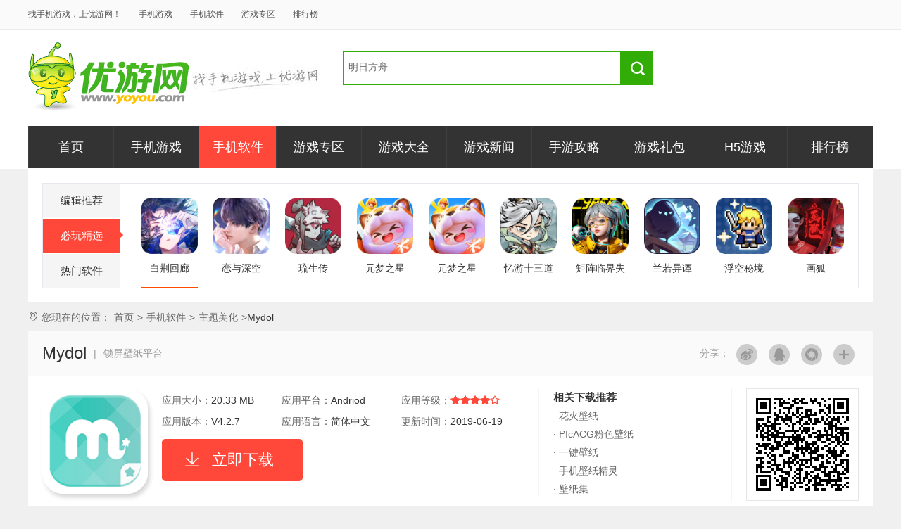

--- FILE ---
content_type: text/html
request_url: https://www.yoyou.com/shouji/mydol_70018.html
body_size: 7326
content:
<!DOCTYPE html PUBLIC "-//W3C//DTD XHTML 1.0 Transitional//EN" "http://www.w3.org/TR/xhtml1/DTD/xhtml1-transitional.dtd">
<html xmlns="http://www.w3.org/1999/xhtml">
<head>
<meta http-equiv="Content-Type" content="text/html; charset=utf-8" />
<script src="//www.yoyou.com/jsfile/mobile.js" class=" defer"></script>
<script type="text/javascript">
  deviceJump.init(
          {"main":"//www.yoyou.com/shouji/mydol_70018.html","wap":"//m.yoyou.com/shouji/mydol_70018.html","wap_3g":"//m.yoyou.com/shouji/mydol_70018.html"});
</script>
<title>Mydol app下载-Mydol最新版下载V4.2.7 - 优游网</title>
<meta name="keywords" content="Mydol,app下载,Mydol最新版下载,Mydol下载"/>
<meta name="description" content="Mydol app是一款能随时查看各种锁屏的软件，Mydol app有各种分类非常的齐全，并且还有各种壁纸非常的高清非常的好看哦，推荐大家下载哦。"/>
<meta http-equiv="mobile-agent" content="format=xhtml; url=//m.yoyou.com/shouji/mydol_70018.html">
<meta http-equiv="mobile-agent" content="format=html5; url=//m.yoyou.com/shouji/mydol_70018.html">
<link rel="canonical" href="//www.yoyou.com"/>
<link href="//www.yoyou.com/templates/v2/css/global.css,common.css,soft.css" rel="stylesheet" type="text/css" media="all" />
  <script>
    var siteurl = '//www.yoyou.com/';
	var parentcatid = "80";
	var mid = "2";
	var id = "70018";
	var name = "Mydol";
	var title = "Mydol";
	var down_status = "1";
	var ctype = "1";
	var apkurl = "http://download.yoyou.com/apk/mydol4.2.7.apk";
	var iosurl = "";
	var hyapp = "";
		var bid = '0';
			var ad_url = ad_url_az = ad_url_ios = 0;
	  </script>
<script type="text/javascript" src="//www.yoyou.com/templates/v2/js/jquery.js,common.js,top.js"></script>
<script type="text/javascript" src="//www.yoyou.com/kchtml/pc_main_new.js"></script>
<link rel="alternate" media="only screen and(max-width: 640px)" href="//m.yoyou.com/shouji/mydol_70018.html" >
</head>
<body>
<!--head-->
<div class="bg_ff cf">
    <div class="wrap">
        <div class="mb20 cf">
            <div class="logo fl"><a title="优游网" href="//www.yoyou.com/">优游网</a><img src="//www.yoyou.com/templates/v2/images/slg.jpg"></div>
            <div class="in_search">
                <div class="ins_box">
                    <form target="_blank" action="//www.yoyou.com/search.html" type="get" id="topsearch" onsubmit="return topsubmit()">
                        <input type="text" class="ins_txt" id="tq" value="明日方舟" onfocus="if(this.value==this.defaultValue)this.value=''" onblur="javascript:if(this.value=='')this.value='明日方舟';" name="q">
                        <input type="submit" class="ins_btn" value="O">
                    </form>
                    <script type="text/javascript">
                        function topsubmit(){
                            if(document.getElementById('tq').value=='' || document.getElementById('tq').value=='请输入你想找的内容'){
                                alert('请输入你想找的内容');return false;
                            }
                        }
                    </script>
                </div>
                <p class="ins_keys"></p>
            </div>
         
        </div>
<div class="in_nav cf"><a href="//www.yoyou.com" title="优游网">首页</a><a href="//www.yoyou.com/shouji/" title="手机游戏" >手机游戏</a><a href="//www.yoyou.com/shouji/soft/" title="手机软件" class="on">手机软件</a><a href="//www.yoyou.com/game/" title="游戏专区" >游戏专区</a><a href="//www.yoyou.com/special/" title="游戏大全" >游戏大全</a><a href="//www.yoyou.com/news/" title="游戏新闻" >游戏新闻</a><a href="//www.yoyou.com/news/hangye/" title="手游攻略" >手游攻略</a><a href="//fahao.yoyou.com/" title="游戏礼包" >游戏礼包</a><a href="//www.yoyou.com/h5/" title="H5游戏" >H5游戏</a><a href="//www.yoyou.com/rank.html" title="排行榜" >排行榜</a></div>
  </div>
</div>
<div class="wrap">
  <div class="box py20">
    <div class="tj_box cf">
        <div class="tj_tab"> <a class="b0" onmousemove="tabpane(1,'a',3)" id="a_btn1" href="javascript:;">编辑推荐<i></i></a> <a onmousemove="tabpane(2,'a',3)" id="a_btn2" href="javascript:;" class="tabpane on">必玩精选<i></i></a> <a onmousemove="tabpane(3,'a',3)" id="a_btn3" href="javascript:;" class="tabpane">热门软件<i></i></a> </div>
        <div class="tj_cont" id="testId">

        </div>
        <i class="b_line" style="left:140px;"></i></div>
</div>
<script src="/templates/v2/js/pc_category_top.js"></script>  <div id="crumbs"><i class="ff">Z</i> 您现在的位置：<a href="//www.yoyou.com/">首页</a><i>&gt;</i><a href="//www.yoyou.com/shouji/soft/">手机软件</a><i>&gt;</i><a href="http://www.yoyou.com/shouji/zhuti/">主题美化</a><i>&gt;</i><em class="f3" id="crumb">Mydol</em></div>
  <div class="sd_top mb20">
    <div class="sdt_bar">

      <div class="bdsharebuttonbox share_box" data-tag="share_1"><i class="fl">分享：</i><a href="javascript:;" class="i_sina" data-cmd="tsina"></a><a href="javascript:;" class="i_qq" data-cmd="sqq"></a><a href="javascript:;" class="i_wx" data-cmd="weixin"></a><a href="javascript:;" class="i_more" data-cmd="more"></a></div>
      <script>
        window._bd_share_config = {
          share : [{
            "tag" : "share_1",
            "bdSize" : 32
          }],

        }
        with(document)0[(getElementsByTagName('head')[0]||body).appendChild(createElement('script')).src='//www.yoyou.com/static/api/js/share.js?v=89860593.js?cdnversion='+~(-new Date()/36e5)];
      </script>

      <h1 class="name" id="title">Mydol</h1> <i class="sub_name"><i class="mr10">|</i>锁屏壁纸平台</i></div>
    <div class="sdt_cont">
      <div class="sdtc_1"> <img id="img" src="//img.yoyou.com/uploadfile/2019/0521/20190521104707343.png" class="sd_ico" />
        <div class="sdtc_txt">
          <p><span><i class="f6">应用大小：</i>20.33 MB</span><span><i class="f6">应用平台：</i>Andriod</span><span><i class="f6">应用等级：</i><i class="star1 tl"><em class="s_i" style="width:80%;"></em></i></span></p>
          <p class="mb10"><span><i class="f6">应用版本：</i>V4.2.7</span><span><i class="f6">应用语言：</i>简体中文</span><span><i class="f6">更新时间：</i>2019-06-19</span></p>
		            <div class=""><a href="" target="_blank" id="btn_ljxz" class="sdtc_btn">立即下载</a>          </div>
        </div>
      </div>
      <div class="sdtc_qr"></div>
      <div class="sdtc_tul">
        <h4>相关下载推荐</h4>
        <ul class="t_ul cf" tc="195,350,360">
          <!--  -->
                              <li><a target="_blank" title="花火壁纸" href="//www.yoyou.com/shouji/huahuobizhi_263080.html">· 花火壁纸</a></li>
                    <li><a target="_blank" title="PIcACG粉色壁纸" href="//www.yoyou.com/shouji/picac_255105.html">· PIcACG粉色壁纸</a></li>
                    <li><a target="_blank" title="一键壁纸" href="//www.yoyou.com/shouji/yijianbizhi_253584.html">· 一键壁纸</a></li>
                    <li><a target="_blank" title="手机壁纸精灵" href="//www.yoyou.com/shouji/shoujibizhijing_254458.html">· 手机壁纸精灵</a></li>
                    <li><a target="_blank" title="壁纸集" href="//www.yoyou.com/shouji/bizhiji_261303.html">· 壁纸集</a></li>
                    </ul>
      </div>
    </div>
  </div>
  <div class="cf mb20">
    <div class="sd_left">
      <div class="sd_fast mb10"><a id="btn_xq" href="javascript:;" class="on">软件详情</a><a id="btn_jt" href="javascript:;">软件截图</a><a id="btn_xz" href="javascript:;">相关下载</a><a id="btn_dz" href="javascript:;">下载地址</a><a href="javascript:;" id="btn_zx">相关资讯</a><a href="javascript:;" id="btn_pl">网友评论</a></div>
      <div class="sd_intro more-con">
      <div class="more-bd" id="details" style="word-wrap: break-word;">
        <p>
	<strong>Mydol</strong> app有各种海量壁纸等全部能随时查看哦，Mydol app本款软件有各种海量精美锁屏等全部能随时看，并且还有各种动态壁纸等能随时查看哦，推荐有需要的用户们下载使用哦。</p>
<h3>
	Mydol app介绍</h3>
<p>
	假想对话Mydol锁屏app官方手机版下载是一款炫酷的锁屏app哦！提供海量的精美锁屏图片，还有你喜欢的明星偶像们的图片可以设置哦，更有动态的锁屏，可以设置明星打招唿的锁屏方式哦，快来下载体验吧！</p>
<p style="text-align: center;">
	<img alt="Mydol" src="//img.yoyou.com/uploadfile/2019/0521/20190521104541449.jpg" /></p>
<h3>
	Mydol app特点</h3>
<p>
	1、如果我喜爱的明星叫我的名字？</p>
<p>
	-如果输入想要听到的称唿，打开手机的时候明星就会叫我的名字/昵称并且跟我打招唿！还可以亲自添加只有我想要听到的特别信息哦！</p>
<p>
	2、为了所有想要回答锁屏中明星发送的甜蜜信息的粉丝们</p>
<p>
	-不要再因为收到明星发送的‘你现在在干嘛？在睡觉？在外面？’这样的先Talk却无法回复而心痛了！现在可以通过Mydol Talk功能和明星进行假想对话哦！</p>
<p>
	3、最近流行大势！现在可以选择明星的动图设置为锁屏啦！</p>
<p>
	-现在开始停止使用静止的明星图片吧！如果想在每次按开手机时都可以看到欧巴向你wink的话，那就立刻设置动图锁屏吧。</p>
<p>
	4、为了所有现实生活中隐藏自己粉丝身份的粉丝们</p>
<p>
	-啊！在地铁上，男朋友在身边时需要隐藏自己粉丝身份的话？点击锁屏下方图标向下滑即可开启隐藏爱豆（ILKO）功能！快试一试ILKO功能吧！</p>
<p>
	5、附身于我喜欢的偶像开始聊天吧！</p>
<p>
	-从有趣的学校生活到甜甜的恋爱关系，附身于各种有趣的情境中开始对话！</p>
<p style="text-align: center;">
	<img alt="Mydol" src="//img.yoyou.com/uploadfile/2019/0521/20190521104541142.jpg" /></p>
<h3>
	Mydol app功能</h3>
<p>
	- 每次打开手机的时候，最爱的小嘟嘟跟我打招唿！？</p>
<p>
	- 每次打开手机的时候，最爱Hoya的照片和甜蜜亲切的问候显示出来</p>
<p>
	- 你说不知道爱豆的日程，那你就不能称得上真正的粉丝吧？？ 在锁屏画面上直接可以查看日程~！！</p>
<p>
	Mydol是为了支持全世界所有粉丝而诞生的手机解锁屏幕APP！</p>
<p>
	刚起床的时候，吃放之前，睡觉之前 我们每天看好几十遍手机！</p>
<p>
	如果你是真正的粉丝，最起码得解锁屏幕上设定自己最爱的明星吧！</p>
<p>
	从现在开始，和Mydol一起， 在解锁屏幕上添加明星的照片~</p>
<p>
	最爱的明星叫我的名字？</p>
<p>
	- 输入想听到的昵称，自己设定的明星叫我的名字/昵称，并且跟我打招唿。如果有自己想听到的词语，也可以添加特别的词语</p>
<p>
	解锁屏幕的照片看腻了么？</p>
<p>
	- 把按键左划，可以移动到Mydol空间（Mydol Space）。可以下载每日更新的高清图片，也可以分享照片，视频等。 在Mydol空间，只要点击一下， 就可以把自己喜欢的图片设为解锁屏幕的背景。</p>
<p>
	作为粉丝，不能不晓得明星日程吧？</p>
<p>
	为了在现实生活当中，隐藏自己是爱豆粉丝的粉丝们</p>
<p>
	- 哎哟！在地铁上，在男朋友面前，需要假装一下自己不是粉丝的话？把解锁按键下划，就可以启动“隐藏模式”啦~强烈推荐大家使用~</p>
<p>
	为了让大家更喜欢自己喜欢的人，</p>
<p>
	Mydol伴随全世界所有爱豆&明星粉丝一起行走。</p>
<p>
	在Mydol解锁屏幕上显示的问候语不是真实的爱豆组合、成员发送的，是Mydol工作团和用户们一起编辑的虚拟的问候语。</p>
<p style="text-align: center;">
	<img alt="Mydol" src="//img.yoyou.com/uploadfile/2019/0521/20190521104541732.jpg" /></p>
<h3>
	更新日志</h3>
<p>
	<strong>2019/5/21，版本V4.2.7</strong></p>
<p>
	-结束Mydol粉丝信箱</p>
<p>
	-添加明星大扮演功能</p>
<p>
	-修复其它漏洞</p>
<p style="text-align: center;">
	<img alt="Mydol" src="//img.yoyou.com/uploadfile/2019/0521/20190521104541683.jpg" /></p>
<h3>
	小编点评</h3>
<p>
	Mydol app是一款能随时使用锁屏的软件，本款软件有各种海量分类非常的齐全哦，推荐大家下载使用哦。</p>
      </div></div>
      <div id="jt" class="pic-dn fb tit mb20">软件截图</div>
      <div class="mb20">
        <div id="details-collection" class="pic-dn collection-list img-one">
          <a href="javascript:void(0)" class="prev">&lt;</a>
          <div class="box-w">
                        <ul class="mod-img-list" id="details-pic">
                            <li><img src="//img.yoyou.com/uploadfile/2019/0521/20190521104541683.jpg" alt="Mydol截图欣赏" /></li>
                            <li><img src="//img.yoyou.com/uploadfile/2019/0521/20190521104541732.jpg" alt="Mydol截图欣赏" /></li>
                            <li><img src="//img.yoyou.com/uploadfile/2019/0521/20190521104541142.jpg" alt="Mydol截图欣赏" /></li>
                            <li><img src="//img.yoyou.com/uploadfile/2019/0521/20190521104541449.jpg" alt="Mydol截图欣赏" /></li>
                          </ul>
                      </div>
          <a href="javascript:void(0)" class="next">&gt;</a> </div>
        <script type="text/javascript">
          $(function(){
		  var realWidth;
		  var realHeight;
		  var $img_bd = $('#details-collection');
		  var oImg=$('#details-collection img')[0];
		  $("<img />").attr("src", $(oImg).attr("src")).load(function(){
			  realWidth = this.width;
			  realHeight = this.height;
			  if(realWidth>realHeight){
				$('#details-collection').addClass('cross-img');
				$img_bd.Imgbox({
					i:'2'
				})
			  }else{
				$img_bd.Imgbox({ 
					i:'3'
			  });
			  }
		 })
          })
        </script>
      </div>
	  
	  <div id="pos_52">
		<script src="//www.yoyou.com/statics/js/../../templates/v2/js/position_52_86.js"></script>
	  </div>
	  
      <div id="dz" class="down-dn fb tit mb20">下载地址</div>
      <div class="down-dn cf mb20">
        <div class="sdown_box">	
          <div class="sdown_box">		 
            <script src="//www.yoyou.com/templates/v2/js/xiaload.js"></script>
            <script src="//www.yoyou.com/templates/v2/js/baidu_advertising.js"></script>
          </div>
        </div>
        <div class="fr"></div>
      </div>
 
                
    </div>
    <div class="side350">
		<!-- <div style="background-color:#fff; text-align:center; line-height:350px;" class="mb20"></div> -->
		<div class="phb bg_ff p20 mb20">
          <div class="fb tit mb10">热门手游榜</div>
                              <div class="item on">
            <div class="def cf"><i class="no no1">1</i><i class="r fr"></i><a class="name" target="_blank" href="//www.yoyou.com/game/yys/">阴阳师</a></div>
            <div class="hov cf"><i class="no no1">1</i><a target="_blank" title="阴阳师" href="//www.yoyou.com/game/yys/" class="pic"> <img width="80" height="80" src="//www.yoyou.com/statics/images/grey.gif" data-original="//img.yoyou.com/uploadfile/2016/0908/20160908030723122.jpg" alt="阴阳师"></a>
              <div class="info"> <em class="h2 f16 fb"><a target="_blank" href="//www.yoyou.com/game/yys/">阴阳师</a></em>
                <p class="p1">角色养成</p>
                <p><a class="br h24" target="_blank" href="//www.yoyou.com/game/yys/">详情</a></p>
              </div>
            </div>
          </div>
                    <div class="item ">
            <div class="def cf"><i class="no no1">2</i><i class="r fr"></i><a class="name" target="_blank" href="//www.yoyou.com/game/hldydsyxxz/">欢乐钓鱼大师</a></div>
            <div class="hov cf"><i class="no no1">2</i><a target="_blank" title="欢乐钓鱼大师" href="//www.yoyou.com/game/hldydsyxxz/" class="pic"> <img width="80" height="80" src="//www.yoyou.com/statics/images/grey.gif" original="//img.yoyou.com/uploadfile/2024/0703/20240703053749981.png" alt="欢乐钓鱼大师"></a>
              <div class="info"> <em class="h2 f16 fb"><a target="_blank" href="//www.yoyou.com/game/hldydsyxxz/">欢乐钓鱼大师</a></em>
                <p class="p1"></p>
                <p><a class="br h24" target="_blank" href="//www.yoyou.com/game/hldydsyxxz/">详情</a></p>
              </div>
            </div>
          </div>
                    <div class="item ">
            <div class="def cf"><i class="no no1">3</i><i class="r fr"></i><a class="name" target="_blank" href="//www.yoyou.com/game/wmsjsy/">完美世界手游</a></div>
            <div class="hov cf"><i class="no no1">3</i><a target="_blank" title="完美世界手游" href="//www.yoyou.com/game/wmsjsy/" class="pic"> <img width="80" height="80" src="//www.yoyou.com/statics/images/grey.gif" original="//img.yoyou.com/uploadfile/2024/0706/20240706100936839.jpg" alt="完美世界手游"></a>
              <div class="info"> <em class="h2 f16 fb"><a target="_blank" href="//www.yoyou.com/game/wmsjsy/">完美世界手游</a></em>
                <p class="p1">角色养成</p>
                <p><a class="br h24" target="_blank" href="//www.yoyou.com/game/wmsjsy/">详情</a></p>
              </div>
            </div>
          </div>
                    <div class="item ">
            <div class="def cf"><i class="no ">4</i><i class="r fr"></i><a class="name" target="_blank" href="//www.yoyou.com/game/mrzh1/">明日之后</a></div>
            <div class="hov cf"><i class="no ">4</i><a target="_blank" title="明日之后" href="//www.yoyou.com/game/mrzh1/" class="pic"> <img width="80" height="80" src="//www.yoyou.com/statics/images/grey.gif" original="//img.yoyou.com/uploadfile/2018/0406/20180406041724889.png" alt="明日之后"></a>
              <div class="info"> <em class="h2 f16 fb"><a target="_blank" href="//www.yoyou.com/game/mrzh1/">明日之后</a></em>
                <p class="p1">动作冒险</p>
                <p><a class="br h24" target="_blank" href="//www.yoyou.com/game/mrzh1/">详情</a></p>
              </div>
            </div>
          </div>
                    <div class="item ">
            <div class="def cf"><i class="no ">5</i><i class="r fr"></i><a class="name" target="_blank" href="//www.yoyou.com/game/dxcyysqy/">地下城与勇士起源</a></div>
            <div class="hov cf"><i class="no ">5</i><a target="_blank" title="地下城与勇士起源" href="//www.yoyou.com/game/dxcyysqy/" class="pic"> <img width="80" height="80" src="//www.yoyou.com/statics/images/grey.gif" original="//img.yoyou.com/uploadfile/2024/0709/20240709025909227.png" alt="地下城与勇士起源"></a>
              <div class="info"> <em class="h2 f16 fb"><a target="_blank" href="//www.yoyou.com/game/dxcyysqy/">地下城与勇士起源</a></em>
                <p class="p1">动作冒险</p>
                <p><a class="br h24" target="_blank" href="//www.yoyou.com/game/dxcyysqy/">详情</a></p>
              </div>
            </div>
          </div>
                    <div class="item ">
            <div class="def cf"><i class="no ">6</i><i class="r fr"></i><a class="name" target="_blank" href="//www.yoyou.com/game/yqlzy/">一起来捉妖</a></div>
            <div class="hov cf"><i class="no ">6</i><a target="_blank" title="一起来捉妖" href="//www.yoyou.com/game/yqlzy/" class="pic"> <img width="80" height="80" src="//www.yoyou.com/statics/images/grey.gif" original="//img.yoyou.com/uploadfile/2019/0321/20190321111534147.png" alt="一起来捉妖"></a>
              <div class="info"> <em class="h2 f16 fb"><a target="_blank" href="//www.yoyou.com/game/yqlzy/">一起来捉妖</a></em>
                <p class="p1">角色养成</p>
                <p><a class="br h24" target="_blank" href="//www.yoyou.com/game/yqlzy/">详情</a></p>
              </div>
            </div>
          </div>
                    <div class="item ">
            <div class="def cf"><i class="no ">7</i><i class="r fr"></i><a class="name" target="_blank" href="//www.yoyou.com/game/dwrg1/">第五人格</a></div>
            <div class="hov cf"><i class="no ">7</i><a target="_blank" title="第五人格" href="//www.yoyou.com/game/dwrg1/" class="pic"> <img width="80" height="80" src="//www.yoyou.com/statics/images/grey.gif" original="//img.yoyou.com/uploadfile/2018/0403/20180403022556420.jpg" alt="第五人格"></a>
              <div class="info"> <em class="h2 f16 fb"><a target="_blank" href="//www.yoyou.com/game/dwrg1/">第五人格</a></em>
                <p class="p1">休闲益智</p>
                <p><a class="br h24" target="_blank" href="//www.yoyou.com/game/dwrg1/">详情</a></p>
              </div>
            </div>
          </div>
                    <div class="item ">
            <div class="def cf"><i class="no ">8</i><i class="r fr"></i><a class="name" target="_blank" href="//www.yoyou.com/game/qjnn/">奇迹暖暖</a></div>
            <div class="hov cf"><i class="no ">8</i><a target="_blank" title="奇迹暖暖" href="//www.yoyou.com/game/qjnn/" class="pic"> <img width="80" height="80" src="//www.yoyou.com/statics/images/grey.gif" original="//img.yoyou.com/uploadfile/2015/0523/20150523102206838.jpg" alt="奇迹暖暖"></a>
              <div class="info"> <em class="h2 f16 fb"><a target="_blank" href="//www.yoyou.com/game/qjnn/">奇迹暖暖</a></em>
                <p class="p1">角色养成</p>
                <p><a class="br h24" target="_blank" href="//www.yoyou.com/game/qjnn/">详情</a></p>
              </div>
            </div>
          </div>
                    <div class="item ">
            <div class="def cf"><i class="no ">9</i><i class="r fr"></i><a class="name" target="_blank" href="//www.yoyou.com/game/ydlm/">少年歌行</a></div>
            <div class="hov cf"><i class="no ">9</i><a target="_blank" title="少年歌行" href="//www.yoyou.com/game/ydlm/" class="pic"> <img width="80" height="80" src="//www.yoyou.com/statics/images/grey.gif" original="//img.yoyou.com/uploadfile/2018/1107/20181107033619979.png" alt="少年歌行"></a>
              <div class="info"> <em class="h2 f16 fb"><a target="_blank" href="//www.yoyou.com/game/ydlm/">少年歌行</a></em>
                <p class="p1">角色养成</p>
                <p><a class="br h24" target="_blank" href="//www.yoyou.com/game/ydlm/">详情</a></p>
              </div>
            </div>
          </div>
                    <div class="item ">
            <div class="def cf"><i class="no ">10</i><i class="r fr"></i><a class="name" target="_blank" href="//www.yoyou.com/game/jnbg2/">纪念碑谷2</a></div>
            <div class="hov cf"><i class="no ">10</i><a target="_blank" title="纪念碑谷2" href="//www.yoyou.com/game/jnbg2/" class="pic"> <img width="80" height="80" src="//www.yoyou.com/statics/images/grey.gif" original="//img.yoyou.com/uploadfile/2017/0607/20170607033109997.jpg" alt="纪念碑谷2"></a>
              <div class="info"> <em class="h2 f16 fb"><a target="_blank" href="//www.yoyou.com/game/jnbg2/">纪念碑谷2</a></em>
                <p class="p1">休闲益智</p>
                <p><a class="br h24" target="_blank" href="//www.yoyou.com/game/jnbg2/">详情</a></p>
              </div>
            </div>
          </div>
                  </div>
		<div class="bg_ff p20">
			<div class="fb tit mb20" ab="">热门合集</div>
															<a class="db pr mb20" title="热门手游推荐" target="_blank" href="//www.yoyou.com/special/rmsytj100/"> <img src="//www.yoyou.com/statics/images/grey.gif" data-original="//img.yoyou.com/uploadfile/2024/0709/20240709022825655.jpg" alt="热门手游推荐" class="db" style="display: block;" height="180" width="310">
				<div class="al_tit"> <i class="at_bg"></i>
					<p class="at tc">热门手游推荐</p>
				</div>
			</a>
						<a class="db pr mb20" title="类似第五人格的手机游戏" target="_blank" href="//www.yoyou.com/special/lsdwrgdsy96/"> <img src="//www.yoyou.com/statics/images/grey.gif" data-original="//img.yoyou.com/uploadfile/2018/0413/20180413111906516.jpg" alt="类似第五人格的手机游戏" class="db" style="display: block;" height="180" width="310">
				<div class="al_tit"> <i class="at_bg"></i>
					<p class="at tc">类似第五人格的手机游戏</p>
				</div>
			</a>
					</div>
    </div>
  </div>
</div>
<!--foot_nav-->
<div class="foot_nav">
  <div class="foot_cont" id="footer">
  </div>
</div>
<script type="text/javascript" src="/templates/js/footer.js"></script>
<div id="elevator_item">
    <a id="elevator" onclick="return false;" title="回到顶部"></a>
    <a class="qr"></a>
    <div class="qr-popup">
        <a class="code-link"><img class="code" src="//www.yoyou.com/templates/v2/images/qr.jpg"/></a>
        <span>优游网订阅号</span>
        <div class="arr"></div>
    </div>
</div>
<!--foot-->

<script src="//www.yoyou.com/templates/v2/js/baiducount.js"></script>
<script type="text/javascript" src="//www.yoyou.com/statics/js/lazyimg.js"></script>
<script src="//www.yoyou.com/statics/js/baidu_js_push.js"></script>
<script language="JavaScript" src="//www.yoyou.com/api.php?op=count&amp;id=70018&amp;modelid=2"></script>
<script type="text/javascript">
$("img").lazyload({failurelimit :20});
$(function(){
   $('#btn_jt').Anchors({
      Btn :'#btn_jt',
      ID :'#jt'
    });
    $('#btn_xz').Anchors({
      Btn :'#btn_xz',
      ID :'#xz'
    });
    $('#btn_zx').Anchors({
      Btn :'#btn_zx',
      ID :'#zx'
    });
    $('#btn_ljxz').Anchors({
      Btn :'#btn_ljxz',
      ID :'#dz'
    });
    $('#btn_dz').Anchors({
      Btn :'#btn_dz',
      ID :'#dz'
    });
    $('#btn_pl').Anchors({
      Btn :'#btn_pl',
      ID :'#pl'
    });
	hoverShow(".phb .item");
	$(".tj_cont .sy_ul").each(function(){
		$(this).children("li").hover(function(){
		  var n=$(this).index();
		  var Left=140+102*n+"px";
		  $(".tj_box .b_line").css("left",Left);
		})
	});
	//飞游下载统计
	$('.fy').click(function(){
		$.ajax({
			url: "/fyhits.html",
			data: {id : 70018},
			type: "POST",
			dataType: "json"
		}).done(function( data ) {
			//
		});           
	});
	//商务下载统计
	})
</script>
<script type="application/ld+json">
    {
        "@context": "https://ziyuan.baidu.com/contexts/cambrian.jsonld",
        "@id": "//www.yoyou.com/shouji/mydol_70018.html",
        "title": "Mydol",
        "images": [              
	    	    	    "//img.yoyou.com/uploadfile/2019/0521/20190521104541449.jpg",	    	    "//img.yoyou.com/uploadfile/2019/0521/20190521104541142.jpg",	    	    "//img.yoyou.com/uploadfile/2019/0521/20190521104541732.jpg"	                       
        ],
        "description": "Mydol app是一款能随时查看各种锁屏的软件，Mydol app有各种分类非常的齐全，并且还有各种壁纸非常的高清非常的好看哦，推荐大家下载哦。",
        "pubDate": "2019-05-21T10:37:41",
		"Update": "2019-06-19T14:49:55",
		"data":{
            "WebPage":{
                "pcUrl":"//www.yoyou.com/shouji/mydol_70018.html",
                "wapUrl":"//m.yoyou.com/shouji/mydol_70018.html",
                "mipUrl":"//m.yoyou.com/mipx/70018.html",
                "fromSrc":"优游网"
            }
        }
    }
</script>
</body>
</html>


--- FILE ---
content_type: text/css
request_url: https://www.yoyou.com/templates/v2/css/global.css,common.css,soft.css
body_size: 8760
content:
@charset "utf-8";blockquote,body,button,dd,dl,dt,fieldset,h1,h2,h3,h4,h5,h6,hr,input,lengend,li,ol,p,pre,td,textarea,th,ul{margin:0;padding:0}body,button,input,select,textarea{font:14px/1.5 'Open Sans',"\5fae\8f6f\96c5\9ed1","\5b8b\4f53",Arial,Sans-serif}.f18,h1{font-size:18px}.f16,h2{font-size:16px}.f14,h3{font-size:14px}h4,h5,h6{font-size:100%}.f12{font-size:12px}address,cite,dfn,em,i,var{font-style:normal}li,ol,ul{list-style:none}a{text-decoration:none;outline:0;blr:expression(this.onFocus=this.blur())}a:focus{outline:0}legend{color:#000}fieldset,img{border:none;line-height:0}button,input,select,textarea{font-size:100%;outline:0;font-family:inherit;border:none}table{border-collapse:collapse;border-spacing:0}html{overflow-y:scroll}.fl{float:left}.fr{float:right}.clear{clear:both}.cf{zoom:1}.cf:after{content:".";display:block;height:0;font-size:0;clear:both;visibility:hidden}.fb{font-weight:700}.fn{font-weight:400}.tl{text-align:left}.tc{text-align:center}.tr{text-align:right}.mb10{margin-bottom:10px}.mb15{margin-bottom:15px}.mb20{margin-bottom:20px}.mb30{margin-bottom:30px}.mx_a{margin-left:auto;margin-right:auto}.oh{overflow:hidden}.pr{position:relative}.pa{position:absolute}.vam{vertical-align:middle}.db{display:block}.dib{display:inline-block}.di{display:inline}.dn{display:none}.hidden{display:none}.fg{font-family:Georgia}.ft{font-family:Tahoma}.f3{color:#333}.f6{color:#666}.f9{color:#999}.f8{color:#888}.px20{padding-left:20px;padding-right:20px}.py20{padding-top:20px;padding-bottom:20px}.pt20{padding-top:20px}.pb20{padding-bottom:20px}.pr20{padding-right:20px}.pl20{padding-left:20px}.p20{padding:20px}.mr20{margin-right:20px}.mr10{margin-right:10px}.m0{margin:0!important}body{background-color:#f0f0f0;color:#333}.bg_ff{background-color:#fff}@font-face{font-family:ff;src:url(yoyou.eot)}@font-face{font-family:ff;src:url(yoyou.ttf)}.ff{font-family:ff,"微软雅黑"}a{color:#333}a:hover{color:#ff1300}.g{color:#42aa00}.r{color:#ff4938}.f15{font-size:15px}.l{color:#dcdcdc;margin:0 10px}.mr15{margin-right:15px}.wrap{width:1200px;margin-left:auto;margin-right:auto}.box{width:1160px;background-color:#fff;margin-left:auto;margin-right:auto;padding-left:20px;padding-right:20px}.w810{width:810px}.w320{width:320px}#top_bar{line-height:41px;height:41px;background-color:#fafafa;border-bottom:1px solid #ebebeb;color:#666;font-size:12px}#top_bar a{color:#555}#top_bar a:hover{color:#ff1300;text-decoration:none}.top_l a{margin-right:25px}.top_r{float:right;margin:0 0 0 20px;position:relative;z-index:9;line-height:36px}.top_r .ff{font-size:20px;font-family:ff;display:inline-block;margin-left:10px;position:relative;top:3px}.wx{color:#8dbd29}.sina{color:#ff5a5a}.wx_tu{display:none;left:-22px;position:absolute;top:32px;z-index:9}.all_nav{position:relative;z-index:100}.an_pop{border:2px solid #bbb;overflow:hidden;width:602px;background-color:#fff;margin-left:-1px;color:#333;position:absolute;top:41px;left:-157px}.an_col{float:left;width:86px;border-left:1px solid #ebebeb;margin-left:-1px;height:279px}.an_col .h a{color:#333;line-height:38px;height:38px;overflow:hidden;font-weight:700;font-size:14px;text-align:center;display:block;border-bottom:1px solid #ebebeb;padding:0 3px}.an_col .h a:hover{color:#ff3600}.an_col .sub a{color:#333;display:block;line-height:30px;height:30px;overflow:hidden;text-align:center}.an_col .sub a:hover{background-color:#f0f0f0;color:#ff3600}.all_nav .arrow{display:block;position:absolute;top:35px;left:35px;width:16px;height:8px;background:url(../images/an_tri.png) no-repeat;z-index:1}#head{height:138px;background:#fff}.logo{padding:18px 36px 0 0}.logo a{background:url(../images/logo.gif) no-repeat;float:left;height:99px;margin-right:5px;overflow:hidden;text-indent:-9999px;width:229px}.logo img{float:left;padding-top:35px}.in_search{float:left;width:440px;overflow:hidden;padding:30px 0 0}.ins_box{border:2px solid #32ad08;float:left;height:45px;width:100%;position:relative;margin-bottom:10px}.ins_txt{padding:11px 6px;font-size:14px;color:#666;font-family:"微软雅黑";float:left;width:328px;border:0}.ins_btn{font-family:ff;float:right;background:#32ad08;width:50px;height:49px;position:absolute;right:-2px;top:-2px;color:#fff;font-size:20px;cursor:pointer}.ins_keys{float:left;line-height:20px;height:20px;overflow:hidden;color:#999}.ins_keys a{display:inline-block;padding-right:8px;margin-right:2px}.h_yyb{width:220px;height:80px;padding:10px;background-color:#f7f7f7;border-radius:12px;float:right;margin-top:19px}.h_yyb .down{background-color:#ff4938;border-radius:2px;color:#fff;line-height:26px;height:26px;padding:0 12px;display:inline-block;margin-top:5px}.h_yyb .down:hover{background-color:#f03322}.channel_tit{background:url(../images/channel_tit.gif) left 50px no-repeat;margin-left:8px;padding:30px 0 0 20px;font-size:28px;color:#46b71c;display:inline-block;font-weight:400;width:149px}.head121{height:121px;overflow:hidden;margin-bottom:20px;width:1200px}.com_nav .wrap{line-height:60px;height:60px;background-color:#333;margin-bottom:1px}.com_nav a{float:left;color:#fff;font-size:18px;text-align:center;width:120px;border-left:1px solid #403f3f;transition:all .5s}.com_nav a:hover{color:#f03322}.com_nav a.on{background-color:#ff4839;border-color:#ff4839;color:#fff;width:109px}.sy_ul li{float:left}.sy_ul .name{line-height:28px;height:28px;overflow:hidden}.ctj_tab{width:118px;float:left;overflow:hidden}.ctj_tab a{position:relative;display:block;background-color:#f5f5f5;font-size:15px;border-top:2px solid #fff;line-height:48px;height:48px;text-align:center;width:109px}.ctj_tab a.b0{border:0}.ctj_tab a i{display:none;position:absolute;right:-10px;top:18px;width:0;height:0;border:5px solid #fff;border-left:5px solid #ff4839}.ctj_tab a.on,.ctj_tab a:hover{background-color:#ff4839;color:#fff}.ctj_tab a.on i,.ctj_tab a:hover i{display:block}.ctj_tab a.on .ff,.ctj_tab a:hover .ff{border-color:#fff;color:#fff}.ctj_box{border:1px solid #e8e7ed;position:relative;z-index:9;height:148px}.ctj_box .sy_ul{padding-top:20px}.ctj_box .sy_ul li{width:80px;padding:0 0 0 22px;margin-bottom:0}.ctj_box .sy_ul .name{margin:6px 0 6px}.ctj_box .b_line{width:80px;height:0;border-bottom:2px solid #ff4a00;display:block;position:absolute;bottom:-1px;left:136px;transition:left .5s}.foot_nav{background-color:#333;padding:35px 0}.foot_cont{text-align:center;line-height:24px;color:#999;font-size:14px}.foot_cont .link a{display:inline-block;color:#999;padding:0 12px}.foot_cont .link a:hover{color:#00ab03}.page_box{padding:30px 0;line-height:30px;color:#666}.page_box a,.page_box span{display:inline-block;border:1px solid #e4e4e4;color:#666;padding:0 12px;margin:0 3px}.page_box a:hover{background-color:#f4f4f4;color:#fe4936}.page_box span{background-color:#fe4936;border-color:#fe4936;color:#fff}.t_ul .page_box a:hover{padding:0 12px}.nav{height:60px;line-height:60px;background-color:#333}.nav a{float:left;color:#d8d8d8;font-size:18px;width:122px;text-align:center;transition:all .4s;font-weight:400;border-left:1px solid #403f3f}.nav a:hover{color:#f03322}.nav a.on{background-color:#f03322;color:#fff}.fn_col{width:130px;height:190px;margin:0 20px;float:left;background-color:#2e2e2e;text-align:center;padding:20px 0 0}.fn_col h4{font-size:18px;font-weight:400;color:#b5b5b5;margin-bottom:3px}.fn_col a{display:block;color:#666;line-height:30px;height:30px;overflow:hidden}.fn_col a:hover{color:#ff1300}.search_box{line-height:45px;height:45px;width:430px;padding:0 0 0 10px;margin:0 auto 30px;background-color:#fff}.search_txt{border:0;padding:12px 3px;float:left;width:306px;color:#999;font-size:14px;font-family:"微软雅黑"}.search_btn{border:0;height:45px;width:78px;text-align:center;float:right;cursor:pointer;background-color:#32ad08;font-size:18px;color:#fff}#crumbs{line-height:40px;height:40px;color:#666}#crumbs a{display:inline-block;padding:0 5px;color:#666}#crumbs a:hover{color:#f03322}.tit{font-size:20px;line-height:20px}.gd_an,.gd_er,.gd_iOS,.gd_syt{background:url(../images/game_down.jpg) no-repeat;display:inline-block;width:150px;height:50px}a.gd_er:hover{background-position:0 -50px}a.gd_er.unuse,a.gd_er.unuse:hover{background-position:0 -300px;cursor:default}a.gd_an{background-position:0 -100px}a.gd_an:hover{background-position:0 -150px}a.gd_an.unuse,a.gd_an.unuse:hover{background-position:0 -350px;cursor:default}a.gd_iOS{background-position:0 -200px}a.gd_iOS:hover{background-position:0 -250px}a.gd_iOS.unuse,a.gd_iOS.unuse:hover{background-position:0 -400px;cursor:default}a.gd_syt{background-position:0 -450px}a.gd_syt:hover{background-position:0 -500px}a.gd_syt.unuse,a.gd_syt.unuse:hover{background-position:0 -550px;cursor:default}.er_pic{left:40px;position:absolute;top:-276px;z-index:9;padding:15px 19px 15px 19px;width:222px;height:260px;background:url(../images/wx_bg.gif) no-repeat}.er_pic a{display:block;text-align:center;line-height:20px;height:20px;background:0 0;margin:0;width:100%;color:#c00}.er_pic img{width:220px;height:220px;display:block}.game_down{position:relative}.bn,.br{display:inline-block;border:1px solid #ff4839;color:#ff4839;padding:0 11px;vertical-align:middle;border-radius:2px;background-color:#fff}.br.on,.br:hover{color:#fff;background-color:#ff4839}.bb{display:inline-block;border:1px solid #32ad08;color:#32ad08;padding:0 11px;vertical-align:middle;border-radius:2px}.bb.on,.bb:hover{color:#fff;background-color:#32ad08}.bb1{display:inline-block;border:1px solid #3984ff;color:#3984ff;padding:0 11px;vertical-align:middle;border-radius:2px}.bb1.on,.bb1:hover{color:#fff;background-color:#3984ff}.bn,.bn:hover{cursor:default;border:1px solid #b4b4b4;color:#b4b4b4}.h22{line-height:22px;height:22px}.h24{line-height:24px;height:24px}.h26{line-height:26px;height:26px}.h28{line-height:28px;height:28px}.h32{line-height:32px;height:32px}.h30{line-height:30px;height:30px}.fdr{font-family:ff;color:#85c318}.fa{font-family:ff;color:#576580}.star{background:url(//www.yoyou.com/templates/2014/images/star.png) repeat-x;display:inline-block;width:60px;height:23px;line-height:23px;vertical-align:middle}.star .s_i{background:url(//www.yoyou.com/templates/2014/images/star.png) 0 -21px repeat-x;display:inline-block;height:23px;vertical-align:middle}.star1{background:url(../images/star1.png) 0 -21px repeat-x;display:inline-block;width:70px;height:24px;line-height:24px;vertical-align:middle}.star1 em{background:url(../images/star1.png) 0 4px repeat-x;display:inline-block;height:24px;vertical-align:middle}#yy_share.share_box i{margin:0}#yy_share.share_box a{width:30px;height:30px;display:inline-block;margin:0 0 0 10px;background:url(../images/soft_sprite.png) no-repeat;vertical-align:middle}#yy_share.share_box .i_sina{background-position:0 -350px}#yy_share.share_box .i_qq{background-position:-40px -350px}#yy_share.share_box .i_wx{background-position:-80px -350px}#yy_share.share_box .i_more{background-position:-120px -350px}#yy_share.share_box .i_sina:hover{background-position:0 -400px}#yy_share.share_box .i_qq:hover{background-position:-40px -400px}#yy_share.share_box .i_wx:hover{background-position:-80px -400px}#yy_share.share_box .i_more:hover{background-position:-120px -400px}.tit{font-size:20px;line-height:20px}.more{font-size:14px;font-weight:400;float:right}.ico_80,.ico_80 img{display:block;width:80px;border-radius:12px;text-align:center}.ico_80 img{height:80px}.ico_70,.ico_70 img{display:block;width:70px;border-radius:12px;text-align:center}.ico_70 img{height:70px}.ico_120,.ico_120 img{width:120px;border-radius:14px;text-align:center}.ico_120 img{height:120px}.ico_60,.ico_60 img{width:60px;vertical-align:middle;border-radius:10px}.ico_60 img{height:60px}.i_v{background:url(../images/sprite.png) -257px -77px no-repeat;display:block;height:66px;width:66px;position:absolute;left:50%;top:50%;margin:-33px 0 0 -33px}.i_count{background:url(../images/sprite.png) 0 -148px no-repeat;display:block;height:80px;width:80px;position:absolute;left:50%;top:48%;margin:-33px 0 0 -33px;font-size:32px;color:#ff4938;line-height:80px;text-align:center}.p_ul li{float:left;overflow:hidden;text-align:center}.p_ul li a{position:relative;float:left;text-align:center}.p_ul p{width:96%;padding:0 2%;text-align:center;overflow:hidden}.t_ul li{overflow:hidden;vertical-align:middle}.li28 li{line-height:28px;height:28px}.li30 li{line-height:30px;height:30px}.t_ul a{vertical-align:middle}.t_ul .cate{display:inline-block;vertical-align:middle;margin-right:6px;font-weight:700}.t_ul .time{float:right;color:#a6a6a6;font-size:13px;margin-left:10px}.t_ul .dot{display:inline-block;width:3px;height:3px;font-size:0;background-color:#888;vertical-align:middle;margin-right:10px}.t_ul.col2 li{width:48%}.al_bg{background-color:#000;opacity:.7;position:absolute;left:0;top:-404px;width:100%;height:100%;transition:top .3s}.al_txt{position:absolute;left:0;top:-404px;width:100%;height:100%;text-align:center;transition:top .3s}.on .al_bg,.on .al_txt{top:0}.al_tit{line-height:30px;height:30px;position:absolute;bottom:0;left:0;width:100%;z-index:8}.at_bg{position:absolute;bottom:0;left:0;background-color:#000;opacity:.7;width:100%;height:100%;display:block}.at_txt a{opacity:0;display:block;color:#fff;float:left;position:absolute}.at_txt a.on{opacity:1}.at{position:absolute;bottom:0;left:0;height:30px;font-size:15px;color:#fff;padding:0 2%;width:96%;overflow:hidden;word-break:break-all}.at_count{position:absolute;bottom:0;right:0;height:42px;line-height:42px;width:50px;text-align:center;color:#fff;font-size:28px;font-family:impact;display:block;background-color:#ff4a00}.at_cate{line-height:25px;height:25px;text-align:center;padding:0 5px;position:absolute;left:-5px;top:0;color:#fff}.fd img{transition:transform .5s linear}.fd a:hover img,.fd.on img,.fd:hover img{transform:scale(1.2,1.2)}.article{padding-bottom:20px}.art_head{border-bottom:1px solid #f5f5f5;padding-bottom:15px}.art_head h1{font-size:30px;font-weight:400;margin-bottom:16px}.art_head .from i{display:inline-block;vertical-align:middle;padding-right:50px}.art_body{line-height:30px;font-size:16px}.art_body p{margin-bottom:20px;text-indent:2em}.art_body img{max-width:80%;display:block;margin:0 auto;margin-bottom:20px}.art_np{border-top:1px solid #f5f5f5;padding:25px 0}.art_np .np{height:20px;line-height:20px;overflow:hidden;margin-bottom:15px}.art_np .np a{width:45%;color:#666}.art_np .np a:hover{color:#ff4a00}.art_tags{width:45%;float:left}.art_tags a{display:inline-block;margin-right:5px;line-height:20px;height:20px;padding:0 5px;color:#fff;background-color:#ff4a00}.art_share{width:45%;float:right}.bdsharebuttonbox{margin-top:-4px}.bdsharebuttonbox i{margin:4px 0}.next,.prev{width:40px;height:52px;z-index:1000;text-indent:-99999px;background:url(../images/sprite.png) #000 no-repeat;position:absolute;top:30%;opacity:.7}.prev{background-position:-411px 0;left:0}.next{background-position:-468px 0;right:0}.next:hover,.prev:hover{opacity:.9}.hov .no,.no{border:1px solid #b0b0b0;border-radius:2px;color:#b0b0b0;float:left;font-family:Arial;font-size:14px;height:16px;line-height:16px;margin-right:10px;text-align:center;width:16px}.hov .no1,.no1{border-color:#ff4938;color:#ff4938}.phb .item{border-bottom:1px dotted #e5e5e5;padding:10px 0}.def{line-height:20px;height:20px;overflow:hidden}.def .no{margin-top:2px}.def .name{display:block;font-size:16px}.on .hov .no{height:60px;line-height:60px;margin-top:10px;background:#b0b0b0;color:#fff}.on .hov .no1{background:#ff4938}.hov .pic{float:left;margin:0 13px 0 0}.hov .pic img{border-radius:10px}.hov .info{line-height:20px}.hov .info h2{height:22px;overflow:hidden;margin-bottom:2px}.hov .info .h2{height:21px;overflow:hidden;display:block}.hov .info .p1{line-height:18px;height:18px;overflow:hidden;color:#999;margin:4px 0 6px;word-break:break-all}.item .def,.item.on .hov{display:block}.item .hov,.item.on .def{display:none}.phb_btn a{margin-right:8px}.h5_qr{display:none;position:absolute;z-index:9;border:1px solid #e5e5e5;bottom:-110px;left:-15px;padding:8px;background-color:#fff}.h5_qr img{width:88px;height:88px}.h5_qr i{position:absolute;top:-8px;left:45px;display:block;width:12px;height:8px;background:url(../images/h5_up.png) no-repeat}a:hover .h5_qr{display:block;z-index:999}.pop_bg{background-color:#000;height:100%;left:0;opacity:.3;position:fixed;top:0;width:100%;z-index:99}.pop_fix{left:50%;position:fixed;top:50%;z-index:100}.djdzw{margin-right:-10px}.djdzw li{padding:10px 13px;margin:0 10px 10px 0;float:left;width:80px}.djdzw li:hover{background-color:#f5f5f5}.djdzw .ico_80 img{display:block;margin-bottom:8px}.djdzw li p,.djdzw li.on .br{display:block}.djdzw li .br,.djdzw li.on p{display:none}.w320 .djdzw li{margin-right:0}.kfkc_box{text-align:center}.kfkc_box span{display:inline-block}.kfkc_box .time{color:#666}.kfkc_box .tr_th{background-color:#f5f5f5;font-weight:400;color:#888;line-height:30px}.kfkc_box .tr_box{border-bottom:1px dotted #e0e0e0}.kfkc_box .tr_def{line-height:42px;height:42px;overflow:hidden}.kfkc_box .tr_def .ff{width:52px;font-size:22px;vertical-align:middle}.kfkc_box .tr_hov{padding:10px 0;height:60px;display:none}.kfkc_box .tr_hov .time{line-height:60px;vertical-align:middle}.kfkc_box .tr_hov .info{text-align:left;vertical-align:middle}.kfkc_box .tr_hov .info em{font-size:15px;display:block;margin-bottom:6px;font-weight:700;height:23px;overflow:hidden}.kfkc_box .tr_hov .info i{height:20px;overflow:hidden;display:block}.tr_box.on .tr_hov{display:block}.tr_box.on .tr_def{display:none}.kt_time .bb1,.kt_time:hover .t{display:none}.kt_time .t,.kt_time:hover .bb1{display:inline-block}.v_list{margin-right:-18px}.v_list li{float:left;width:189px;position:relative;margin:0 18px 13px 0;text-align:center}.v_list li p{line-height:32px;height:32px;overflow:hidden}.v_list li img{width:189px;height:121px;display:block}.v_list li .v_ff{width:23px;height:20px;border-radius:2px;font-family:ff;display:block;position:absolute;left:8px;top:93px;background-color:#ff4938;color:#fff}.pc_wrap,.yc_wrap{position:relative;padding-bottom:20px}.pc_wrap .next,.pc_wrap .prev{width:50px;height:353px;background-color:#9c9c9c;top:0}.pc_wrap .prev{background-position:-411px 140px;left:0}.pc_wrap .next{background-position:-468px 140px;right:0}.pc_wrap .next:hover,.pc_wrap .prev:hover{background-color:#999}.pc_wrap .p_ul{width:1000px;overflow:hidden;height:353px;margin-left:80px;position:relative}#in_pc{width:5000px;height:353px;position:absolute}#in_pc li{width:235px;height:353px;float:left;margin-right:20px}#in_pc img{display:block;width:235px;height:353px}#in_pc .al_tit{height:56px;line-height:24px}#in_pc .at{text-align:left;height:50px;bottom:3px}.yc_wrap .next,.yc_wrap .prev{width:50px;height:180px;background-color:#9c9c9c;top:0}.yc_wrap .prev{background-position:-411px 65px;left:0}.yc_wrap .next{background-position:-468px 65px;right:0}.yc_wrap .next:hover,.yc_wrap .prev:hover{background-color:#999}.yc_wrap .p_ul{width:1000px;overflow:hidden;height:180px;margin-left:80px;position:relative}#in_yc{width:5000px;height:180px;position:absolute}#in_yc li{width:320px;height:180px;float:left;margin-right:20px}#in_yc img{display:block;width:320px;height:180px}#elevator_item{width:60px;height:100px;position:fixed;right:15px;bottom:15px;-webkit-transition:opacity .4s ease-in-out;-moz-transition:opacity .4s ease-in-out;-o-transition:opacity .4s ease-in-out;opacity:1;z-index:100020;display:none}#elevator_item.off{opacity:0;visibility:hidden}#elevator{display:block;width:60px;height:50px;background:url(../images/icon_top.png) center center no-repeat;background-color:#444;background-color:rgba(0,0,0,.6);border-radius:2px;box-shadow:0 1px 3px rgba(0,0,0,.2);cursor:pointer;margin-bottom:10px}#elevator:hover{background-color:rgba(0,0,0,.7)}#elevator:active{background-color:rgba(0,0,0,.75)}#elevator_item .qr{display:block;width:60px;height:40px;border-radius:2px;box-shadow:0 1px 3px rgba(0,0,0,.2);cursor:pointer;background:url(../images/icon_code.png) center center no-repeat;background-color:#444;background-color:rgba(0,0,0,.6)}#elevator_item .qr:hover{background-color:rgba(0,0,0,.7)}#elevator_item .qr:active{background-color:rgba(0,0,0,.75)}#elevator_item .qr-popup{width:170px;height:200px;background:#fff;box-shadow:0 1px 8px rgba(0,0,0,.1);position:absolute;left:-180px;bottom:0;border-radius:2px;display:none;text-align:center}#elevator_item .qr-popup .code-link{display:block;margin:10px;color:#777}#elevator_item .qr-popup .code{display:block;margin-bottom:10px;width:150px}#elevator_item .qr-popup .arr{width:6px;height:11px;background:url(../images/code_arrow.png) 0 0 no-repeat;position:absolute;right:-6px;bottom:14px}.item1-box{height:190px;background:#fff}.item3-box{position:absolute;top:242px}.in_nav{line-height:60px;height:60px;background-color:#333;margin-bottom:1px}.in_nav a{float:left;color:#fff;font-size:18px;text-align:center;width:120px;border-left:1px solid #403f3f;transition:all .5s}.in_nav a:hover{color:#f03322}.in_nav a.on{background-color:#ff4839;border-color:#ff4839;color:#fff;width:109px}.nav{line-height:60px;height:60px;overflow:hidden}.nav a{padding:0 22px}.tit_p{padding-top:20px;padding-bottom:10px}.t_ul a:hover{padding:0}.mr40{margin-right:40px}.ico_100,.ico_100 img{display:block;width:100px;border-radius:18px;text-align:center}.ico_100 img{height:100px}.i_soft{display:inline-block;background:url(../images/soft_sprite.png) no-repeat;text-indent:-9999px}.is_more{width:50px;height:50px;background-position:0 -50px;position:absolute;right:-20px;top:0}.is_more:hover{background-position:0 -100px}.is_news{width:50px;height:50px;position:absolute;left:0;top:0}.sub_nav{margin-right:-18px}.sub_nav a{display:inline-block;padding:0 17px;line-height:30px;height:30px;overflow:hidden;background-color:#f5f5f5;margin-right:18px}.sub_nav a:hover{background-color:#ff4839;color:#fff}.main830{float:left;width:830px}.side350{float:right;width:350px}.box1{background-color:#fff;padding-left:20px;padding-right:20px}.col2_tul li{width:48%;line-height:36px;height:36px;overflow:hidden}.col2_tul li a{font-size:16px;color:#666}.col2_tul li a:hover{color:#ff4839}.v_item1 .v_ff{width:23px;height:20px;line-height:22px;text-align:center;margin-right:10px;border-radius:2px;font-family:ff;display:inline-block;background-color:#ff4938;color:#fff;vertical-align:middle}.btn_an,.btn_pc,.btn_pg,.btn_xk{width:140px;height:40px;background:url(../images/soft_sprite.png) no-repeat;text-indent:-9999px;display:inline-block}.btn_an{background-position:0 -447px}.btn_pg{background-position:0 -487px}.btn_xk{background-position:0 -527px}.btn_pc{background-position:0 -567px}.btn_an:hover,.btn_pc:hover,.btn_pg:hover,.btn_xk:hover{opacity:.9}.i_tag{display:inline-block;margin-right:5px;width:16px;height:14px;background:url(../images/soft_sprite.png) -100px -200px no-repeat}.i_time{display:inline-block;margin-right:10px;width:14px;height:14px;background:url(../images/soft_sprite.png) -100px -250px no-repeat}.sy_ul li{float:left}.sy_ul .name{line-height:28px;height:28px;overflow:hidden}.tj_tab{width:118px;float:left;overflow:hidden}.tj_tab a{position:relative;display:block;background-color:#f5f5f5;font-size:15px;border-top:2px solid #fff;line-height:48px;height:48px;text-align:center;width:109px}.tj_tab a.b0{border:0}.tj_tab a i{display:none;position:absolute;right:-10px;top:18px;width:0;height:0;border:5px solid #fff;border-left:5px solid #ff4839}.tj_tab a.on,.tj_tab a:hover{background-color:#ff4839;color:#fff}.tj_tab a.on i,.tj_tab a:hover i{display:block}.tj_tab a.on .ff,.tj_tab a:hover .ff{border-color:#fff;color:#fff}.tj_box{border:1px solid #e8e7ed;position:relative;z-index:9;height:148px}.tj_box .sy_ul{padding-top:20px}.tj_box .sy_ul li{width:80px;padding:0 0 0 22px;margin-bottom:0}.tj_box .sy_ul .name{margin:6px 0 6px}.b_line{width:80px;height:0;border-bottom:2px solid #ff4a00;display:block;position:absolute;bottom:-1px;left:136px;transition:left .5s}.in_banner{height:320px;width:720px;position:relative;overflow:hidden;float:left;margin-right:20px}.in_banner .banner_img li{float:left;position:absolute;z-index:1}.in_banner .title_bg{width:720px;height:40px;background:#000;opacity:.7;position:absolute;left:0;bottom:0}.in_banner a.text_link{width:560px;color:#fff;position:absolute;height:40px;line-height:40px;bottom:7px;left:10px;overflow:hidden;display:block}.in_banner a.text_link h3{color:#fff;font-weight:400}.in_banner .banner_number{position:absolute;right:20px;bottom:14px;z-index:3}.in_banner .banner_number li{float:left}.in_banner .banner_number li a{width:8px;height:8px;border:2px solid #e5e5e5;text-indent:-9999px;border-radius:50%;margin-left:5px;display:block}.banner_number a:hover,.in_banner .banner_number .on a{background:#ff4839;border-color:#ff4839}.in_focus{width:380px;float:right}.in_focus .t_ul{font-size:15px;margin-bottom:13px}.news_box{background-color:#fff;padding:20px;position:relative;height:280px;overflow:hidden}.news_box h3 a{display:block;text-align:center;color:#ff4839;font-size:18px;font-weight:400;margin-bottom:8px;height:28px;overflow:hidden}.news_box .soft_tul li{line-height:36px;height:36px}.news_box .st_dot{top:13px}.col3{width:360px}.c3_pic{display:block;position:relative;margin-bottom:10px}.soft_tul{margin-left:5px;border-left:1px solid #e5e5e5;font-size:16px}.soft_tul li{line-height:40px;height:40px;margin-left:-6px;overflow:hidden;vertical-align:middle}.soft_tul a{position:relative;display:block;padding-left:21px}.st_dot{position:absolute;top:15px;left:0;display:inline-block;width:5px;height:5px;background-color:#fff;padding:3px;border-radius:50%;margin-right:10px}.st_dot i{display:inline-block;width:5px;height:5px;background-color:#e5e5e5;border-radius:50%}.gift_box.on .st_dot i,.soft_tul a:hover .st_dot i,.st_dot.top i{background-color:#ff4839}.st_dot.top{background-color:#ffe4e1;opacity:.6}.soft_list_in{border-left:1px solid #e8e7ed;border-top:1px solid #e8e7ed}.sli_item{width:345px;border-right:1px solid #e8e7ed;border-bottom:1px solid #e8e7ed;float:left;padding:20px;height:100px;overflow:hidden}.sli_name{font-size:18px;line-height:30px;height:30px;overflow:hidden;margin-top:4px;display:block}.sli_btn a{line-height:30px;height:30px;margin-top:8px;padding:0 20px}.glf_box{padding:20px 20px 4px;margin-bottom:20px;background-color:#fff}.f_item{line-height:26px;margin-bottom:16px;overflow:hidden}.f_item em{color:#666;float:left;margin-right:8px}.f_item p a{float:left;margin-right:11px;padding:0 6px}.f_item a.on{background-color:#fe4936;color:#fff}.soft_list{background-color:#fff}.sl_item{padding:20px;border:1px dashed #e5e5e5;border-width:0 1px 1px 0;width:559px;float:left;position:relative;height:100px;overflow:hidden}.sl_name{font-size:18px;line-height:36px;height:36px;overflow:hidden;margin-bottom:8px;display:block}.sl_p1{color:#666;line-height:26px;height:26px;overflow:hidden;width:300px}.sl_p2{line-height:26px;height:26px;overflow:hidden;width:300px}.sl_btn a{position:absolute;right:20px;top:70px;width:158px;height:38px;line-height:38px;text-align:center;padding:0;font-size:18px}.sd_top{background-color:#fff}.sdt_bar{background-color:#fafafa;line-height:64px;height:64px;overflow:hidden;padding:0 20px}.sdt_bar .name{font-size:24px;padding-right:10px;float:left;font-weight:400}.sdt_bar .sub_name{font-size:14px;color:#999}.share_box{float:right;width:226px;padding-top:17px;height:30px;line-height:30px;color:#999}.sdt_bar .share_box a{width:30px;height:30px;display:inline-block;margin-left:10px;background-image:url(../images/soft_sprite.png)!important;background-repeat:no-repeat;vertical-align:middle}.sdt_bar .share_box .i_sina{background-position:0 -350px}.sdt_bar .share_box .i_qq{background-position:-40px -350px}.sdt_bar .share_box .i_wx{background-position:-80px -350px}.sdt_bar .share_box .i_more{background-position:-120px -350px}.sdt_bar .share_box .i_sina:hover{background-position:0 -400px}.sdt_bar .share_box .i_qq:hover{background-position:-40px -400px}.sdt_bar .share_box .i_wx:hover{background-position:-80px -400px}.sdt_bar .share_box .i_more:hover{background-position:-120px -400px}.sdt_cont{padding:18px 20px 20px;height:160px}.sdtc_1{float:left;width:680px}.sd_ico{width:150px;height:150px;float:left;margin-right:20px;box-shadow:3px 5px 6px #d6d6d6;border-radius:30px}.sdtc_txt{width:510px;float:left;padding-top:2px}.sdtc_txt p{line-height:30px;height:30px;overflow:hidden}.sdtc_txt p span{float:left;width:160px;margin-right:10px;word-break:break-all}.sdt_cont .app_beian{margin-top: -12px;margin-bottom: 5px;}.sdtc_btn{width:170px;padding-left:30px;height:60px;line-height:60px;float:left;border-radius:5px;background:url(../images/soft_sprite.png) no-repeat -100px -85px #ff4839;text-align:center;color:#fff;font-size:22px;margin-right:12px}.sdtc_btn:hover{opacity:.9;color:#fff}.sdtc_btn.unuse,.sdtc_btn.unuse:hover{background-color:#c4c4c4;cursor:default}.sdtc_tags{float:left;padding:20px 0;line-height:20px;height:20px;width:295px;overflow:hidden}.sdtc_tags a{display:inline-block;padding:0 3px;border:1px solid #ff4839;margin-right:4px;border-radius:3px}.sdtc_tags a.t1{border-color:#e6413d;color:#e6413d}.sdtc_tags a.t1:hover{background-color:#e6413d;color:#fff}.sdtc_tags a.t2{border-color:#32ad08;color:#32ad08}.sdtc_tags a.t2:hover{background-color:#32ad08;color:#fff}.sdtc_tags a.t3{border-color:#0096ff;color:#0096ff}.sdtc_tags a.t3:hover{background-color:#0096ff;color:#fff}.sdtc_tags a.t4{border-color:#ff8400;color:#ff8400}.sdtc_tags a.t4:hover{background-color:#ff8400;color:#fff}.sdtc_tul{float:right;width:233px;border-left:1px solid #f5f5f5;padding:0 20px}.sdtc_tul h4{font-size:15px;padding:2px 0 1px}.sdtc_tul li{line-height:26px;height:26px}.sdtc_tul li a{color:#666}.sdtc_score{float:right;width:223px;border-left:1px solid #f5f5f5;padding:38px 25px 0 25px}.score_bar{line-height:20px;height:20px;margin-bottom:10px}.score_bar em{display:inline-block;width:40px;color:#fff;text-align:center;padding-right:4px;margin-right:9px;background:url(../images/soft_sprite.png) no-repeat}.score_bar span{display:inline-block;height:16px;position:relative;top:2px;background-color:#e5e5e5;width:170px}.score_bar span i{display:inline-block;height:16px}.hp em{background-position:0 -200px}.yb em{background-position:0 -250px}.cp em{background-position:0 -300px}.hp span i{background-color:#ff4839}.yb span i{background-color:#0096ff}.cp span i{background-color:#999}.sdtc_qr{float:right;width:160px;border-left:1px solid #f5f5f5;padding-left:20px}.sdtc_qr img{border:1px solid #e5e5e5;padding:13px;width:132px}.sd_left{float:left;width:790px;background-color:#fff;padding:0 20px 20px}.sd_xgxz{margin-right:-21px;margin-bottom:20px}.sd_xgxz li{margin-right:21px}.sd_fast{line-height:54px;height:54px;border-bottom:2px solid #e5e5e5}.sd_fast a{display:inline-block;margin-right:30px;padding:0 10px;font-size:18px}.sd_fast a.on,.sd_fast a:hover{border-bottom:2px solid #ff4839;color:#ff4839;position:relative}.sd_intro{line-height:36px;color:#666;font-size:16px;overflow:hidden}.sd_intro img{max-width:480px;max-height:480px;margin: 0 auto; display: block;}.sd_intro .sd_h3,.sd_intro h3{background-color:#ffedeb;color:#ff4839;padding:0 10px;font-weight:400;font-size:16px;margin:10px 0 8px}.more-btn{overflow:hidden;zoom:1}.more-btn a{float:right;line-height:30px;height:30px;width:80px;text-align:center;background-color:#e5e5e5;color:#666}.more-btn a:hover{background-color:#ff4938;color:#fff}.news_list li{border-bottom:1px dashed #e5e5e5;height:140px;overflow:hidden;padding:20px 0}.news_list li:hover{background-color:#fbfbfb}.nl_tags a{display:inline-block;margin-right:12px;color:#999}.nl_tags a:hover{color:#fe4936}.nl_tags i{position:relative;top:3px}.nl_pic{float:left;width:220px;height:140px;margin-right:20px}.nl_pic img{width:220px;height:140px}.nl_h3{font-size:20px;font-weight:400;height:30px;overflow:hidden}.nl_p{color:#666;line-height:24px;height:72px;margin:8px}.art_head{padding:20px 0 15px;text-align:center}.art_head h1{font-size:24px}.art_head .from i{padding:0 20px}.art_body{line-height:36px}.art_np{padding:20px 0}.art_np .np span{width:45%}.nd_rel_game{text-align:left;background-color:#f9f9f9;padding:20px;height:80px;overflow:hidden;margin:20px 0;border-left:3px solid #ccc;display:none}.nd_rel_game .ico_80 img{width:80px;max-width:100%}.nd_rel_game .zd_p{font-size:12px;height:25px;line-height:25px;text-indent:0;margin-bottom:0}.nd_rel_game .zd_p span{width:30%}.art_body .nd_rel_game{display:block}.zd_p.tags a{display:inline-block;padding:0 3px;border:1px solid #ff4839;margin-right:10px;border-radius:3px;color:#ff4839;height:18px;line-height:18px}.zd_p.tags a:hover{background-color:#ff4839;color:#fff}.rg_name{font-size:16px;color:#000;font-weight:400;height:30px;line-height:30px;overflow:hidden}.rg_btn{float:right;width:100px;padding-left:20px}.no_z.rg_btn{padding-top:20px}.rg_btn a{color:#fff;height:30px;line-height:30px;text-align:center;font-size:16px;display:block;position:relative;top:5px}.rg_btn a:hover{opacity:.9}.rg_down{background-color:#ff5d4c;margin-bottom:10px}.rg_zone{background-color:#13a3ff}.rg_qr{float:right;border:1px solid #e5e5e5;width:84px;height:84px;padding:4px;background-color:#fff;margin:-5px 0}.rel_ul{background-color:#f9f9f9;padding:10px 20px;border-left:3px solid #ccc;font-size:14px}.rel_ul li{line-height:30px;height:30px}.ads_tb{border:1px solid #e9e9e9;margin-bottom:20px;width:100%}.ads_tb td{-moz-border-bottom-colors:none;-moz-border-left-colors:none;-moz-border-right-colors:none;-moz-border-top-colors:none;border-color:#e9e9e9;border-image:none;border-style:solid;border-width:0 1px 1px 0;height:36px;line-height:36px;text-align:center}.ads_tb td a{color:#50bf52}.ads_tb td a:hover{color:#06b909}.game_side{background-color:#fff;padding:20px;margin-bottom:20px}.gs_info img{float:left;width:150px;height:150px;margin-right:10px;border-radius:25px}.gs_info h3{height:30px;line-height:30px;overflow:hidden;font-size:18px;font-weight:400}.gs_info p{line-height:24px;height:24px;overflow:hidden;color:#888}.gs_btn a{margin-top:20px}.s350.sy_ul{margin-right:-35px}.s350.sy_ul li{margin-right:35px}.s350.sy_ul .name{margin:3px 0 10px}.gift_box li .br{width:40px;height:20px;position:relative;top:10px;float:right;font-size:12px;padding:0;text-align:center;line-height:20px;border-radius:3px}.st_gift{font-size:12px;color:#999;line-height:18px;padding-left:10px;height:60px;display:none}.st_gift .ico_60{float:left;margin-right:8px}.stg_c{height:36px;overflow:hidden}.stg_t{height:18px;overflow:hidden}.gift_box.on .st_gift{display:block}.z_vedio_list{margin-right:-20px}.z_vedio_list li{float:left;margin:0 20px 20px 0;position:relative}.v_item1{display:block}.z_gift_list{margin-right:-20px}.z_gift_list li{float:left;margin:0 20px 30px 0;position:relative;background-color:#f9f9f9;width:365px;height:80px;padding:20px 0 0 20px}.zgl_name{font-size:16px;line-height:20px;width:255px;font-weight:400}.left_bar{position:relative;width:160px;height:12px;border-radius:6px;background-color:#333;display:inline-block;line-height:12px}.left_bar i{position:absolute;display:inline-block;width:160px;text-align:center;font-size:12px;color:#fff}.left_bar em{position:absolute;display:inline-block;background-color:#fe4936;height:12px;border-radius:6px}.zgl_btn{width:40px;height:48px;padding:25px 29px;text-align:center;position:absolute;right:0;top:0;background-color:#fff;color:#fe4936;font-size:16px;border:1px solid #e5e5e5}.zgl_btn:hover{background-color:#fe4936;color:#fff}.zdl_spe{border-bottom:1px solid #e5e5e5;text-align:center;padding-top:20px;margin-bottom:30px}.zdl_spe em{position:relative;bottom:-10px;background-color:#fff;padding:0 15px;display:inline-block;font-size:16px}.z_down_list{padding-bottom:1px}.z_down_list li{background-color:#f9f9f9;position:relative;height:100px;padding:20px 0 20px 20px;margin-bottom:20px}.z_down_list .ico_100{float:left;margin-right:20px}.z_down_list .num{position:absolute;left:0;top:0;background:url(../images/soft_sprite.png) -50px -200px no-repeat;display:block;width:30px;text-indent:6px;height:30px;line-height:20px;font-size:12px;color:#fff;font-style:italic}.zdl_btn:hover{background-color:#fe4936;color:#fff}.z_down_list li:hover{background-color:#fff8f7}.z_down_box{height:150px}.z_down_box .ico_150{float:left;margin-right:20px;width:150px;height:150px;border-radius:25px}.zd_name{line-height:45px;height:45px;overflow:hidden;font-size:18px;font-weight:400}.zd_p{line-height:24px;height:24px;overflow:hidden;color:#999}.zd_p span{display:inline-block;width:150px;margin-right:10px;height:24px;overflow:hidden;word-break:break-all}.zdl_btn{display:block;width:30px;height:95px;line-height:20px;text-align:center;font-size:16px;padding:45px 10px 0;position:absolute;right:0;top:0;background:url(../images/soft_sprite.png) -50px 15px no-repeat #f0f0f0;color:#fe4936}.zd_btn{margin-top:12px}.z_down_intro{padding:20px 20px 30px;margin:0 -20px;line-height:25px;color:#666;background-color:#f6f6f6;position:relative}#zdi_cont{overflow:hidden}#zdi_fold{position:absolute;right:0;bottom:0;display:block;line-height:30px;height:30px;background-color:#ddd;padding:0 15px;color:#666;display:none}#zdi_fold:hover{color:#fff;background-color:#fe4936}.zl_tul li{line-height:36px;height:36px}.zl_tul a{color:#666;font-size:16px}.zl_tul .time{font-size:14px}.zlt_spe{border-bottom:1px dashed #e5e5e5;padding-top:12px;margin-bottom:10px;font-size:0;height:0}.poster-main{position:relative;padding:20px 0}.poster-main .poster-list{width:100%;height:300px}.poster-main a,.poster-main img{display:block;margin:0 auto}.poster-main .poster-list .poster-item{position:absolute;left:0;top:0}.poster-main .poster-btn{position:absolute;top:0;width:100px;height:270px;z-index:10;cursor:pointer;opacity:.6}.poster-main .poster-prev-btn{left:0;background:url(btn_l.png) no-repeat center center}.poster-main .poster-next-btn{right:0;background:url(btn_r.png) no-repeat center center}.collection-list{overflow:hidden}.collection-list ul{position:relative;width:100000px;margin-right:-40px;overflow:hidden}#details-collection{height:auto;position:relative}#details-collection .box-w{left:50px;width:690px;overflow:hidden;position:relative}#details-collection .mod-img-list li{float:left;margin:0 10px;width:210px;position:relative;text-align:center}#details-collection .mod-img-list li img{max-width:210px}#details-collection.cross-img li{width:325px}#details-collection.cross-img li img{max-width:325px}#details-collection .next,#details-collection .prev{height:110px;top:50%;margin-top:-55px;width:50px;background:url(../images/soft_jt.png) no-repeat #ff4938;cursor:pointer;position:absolute}#details-collection .prev{background-position:-100px center;left:0}#details-collection .next{background-position:-150px center;right:0}#details-collection .prev-hover,#details-collection .prev:hover{background-position:0 center;background-color:#e5e5e5}#details-collection .next-hover,#details-collection .next:hover{background-position:-50px center;background-color:#e5e5e5}.sdown_box{float:left;width:320px}.sdb_h3{font-size:16px;color:#444;font-weight:700;line-height:26px;height:26px;overflow:hidden;margin-bottom:8px}.sdb_h4{font-size:0;color:#888;line-height:0;height:0;margin:17px 0 22px;border-bottom:1px solid #e5e5e5}.sdb_h4 em{font-size:15px;line-height:30px;height:30px;position:relative;top:-15px;background-color:#fff;padding-right:10px;display:inline-block}.sdb_as{margin-right:-25px}.sdb_as a{float:left;width:135px;height:20px;line-height:20px;padding:10px 0 10px 16px;margin-right:20px;font-size:15px;background-color:#fbfbfb;border-radius:4px;margin-bottom:10px}.sdb_as a i{float:left;width:20px;height:20px;background:url(../images/soft_sprite.png) no-repeat -133px -52px #6fdb79;border-radius:2px;margin-right:10px}.sdb_as.fb a i{background-color:#00bb12}.sdb_as a:hover{color:#0078ff}.sdb_as a:hover i{background-color:#0078ff}.sdown_box .p_ul{margin-right:-37px}.sdown_box .p_ul li{margin-right:37px}.sdown_box .p_ul .ico{width:80px;height:80px}.sdb_wss{line-height:40px;height:40px;font-size:16px;padding-bottom:10px}.sdb_gbxz{border-top:1px solid #e5e5e5;text-align:center;padding:30px 0}.sgb_p1{font-size:30px;line-height:70px}.z_zl_table{background-color:#f5f5f5;border:1px solid #e5e5e5}.z_zl_table tr{border-bottom:1px solid #e5e5e5}.z_zl_table th{font-weight:700;border-right:1px solid #e5e5e5;width:100px}.z_zl_table td{padding:6px;line-height:24px;color:#a8a8a8}.z_zl_table td a{display:inline-block;padding:0 10px;color:#666}.z_zl_table td a:hover{color:#ff4839}.xiajia_icon{width:200px;height:60px;text-indent:-9999px;float:left;background:url(../images/xiajia_icon.png) no-repeat 0 0;margin-right:12px;display:block}.wsx_icon{width:200px;height:60px;text-indent:-9999px;float:left;background:url(../images/wsx_icon.png) no-repeat 0 0;margin-right:12px;display:block}.gsxz_icon{width:200px;height:60px;text-indent:-9999px;float:left;background:url(../images/gsxz_icon.png) no-repeat 0 0;margin-right:12px;display:none}

--- FILE ---
content_type: application/javascript
request_url: https://www.yoyou.com/kchtml/pc_main_new.js
body_size: 768
content:
var insert = {
	show_pc_n1:function(){
		//yoyou PC端1200*150(1)
		document.writeln('<script type="text/javascript">var cpro_id = "u5883706";</script><script type="text/javascript" src="//cpro.baidustatic.com/cpro/ui/cm.js"></script>')
	},
	show_pc_n2:function(){
		//yoyou PC端1200*150(2)
		document.writeln('<script type="text/javascript">var cpro_id = "u5883707";</script><script type="text/javascript" src="//cpro.baidustatic.com/cpro/ui/cm.js"></script>')
	},
	show_pc_n3:function(){
		//yoyou PC端350*300
		document.writeln('<script type="text/javascript">var cpro_id = "u4094399";</script><script type="text/javascript" src="//cpro.baidustatic.com/cpro/ui/cm.js"></script>')
	},
	show_pc_n4:function(){
		//yoyou PC端450*400
		document.writeln('<script type="text/javascript">var cpro_id = "u4094407";</script><script type="text/javascript" src="//cpro.baidustatic.com/cpro/ui/cm.js"></script>')
	}
}

--- FILE ---
content_type: application/javascript
request_url: https://www.yoyou.com/jsfile/mobile.js
body_size: 268
content:
var u = navigator.userAgent;
var deviceJump ={
	init:function(system){
		if(!!u.match(/AppleWebKit.*Mobile.*/) ||!!u.match(/IEMobile/) || !!u.match(/Windows Phone/) || !!u.match(/Android/) || !!u.match(/iPhone/) || !!u.match(/iPad/)){ 
			window.location.href = system.wap_3g
		}
	}
}
document.write("<script src='//www.yoyou.com/jsfile/js/push.js'></script><script src='//www.yoyou.com/jsfile/js/qrcode.js'></script>");

--- FILE ---
content_type: application/javascript
request_url: https://www.yoyou.com/templates/v2/js/baidu_advertising.js
body_size: 596
content:
function addScript(t,e,n){var i=document.createElement("script");i.setAttribute("type","text/javascript"),i.src=t,i.addEventListener?i.addEventListener("load",function(){"function"==typeof e&&e()},!1):i.attachEvent&&i.attachEvent("onreadystatechange",function(){"loaded"==window.event.srcElement.readyState&&"function"==typeof e&&e()}),void 0!==n?document.getElementById(n).appendChild(i):document.getElementsByTagName("head")[0].appendChild(i)}
// <script src="//www.yoyou.com/templates/v2/js/baidu_advertising.js"></script>
////////////////// yoyou 百度广告位 //////////////////////////////

// document.write ('<script type="text/javascript" src="//cpro.baidustatic.com/cpro/ui/c.js" async="async" defer="defer" >\n' +
//     '</script>');

// PC 端  下载详情页，右上广告位    模板 show_download.html       S
function pc_detail_right_top() {
    document.write ('<script type="text/javascript" src="//bd1.99danji.com/production/qlh-r/static/t-hdt/source/t.js"></script>');
}
// PC 端  下载详情页，右上广告位    模板 show_download.html       E

// yoyouPC版下载右侧-下载地址旁     模板 show_download.html         S
function pc_detail_downr_right() {
    document.write ('<script type="text/javascript" src="//bd1.99danji.com/site/jrlsum.js?gbxhj=xxhc"></script>');
}
// yoyouPC版下载右侧-下载地址旁              E
// <div style="width:450px; height:400px; background-color:#eee"><script type="text/javascript" src="//bdjs.ixiumei.com/common/h1aiy8.js?id=vjsavfl"></script></div>

--- FILE ---
content_type: application/javascript
request_url: https://www.yoyou.com/templates/v2/js/position_52_86.js
body_size: 476
content:
var postion_52_86_data='<div id="xz" class="fb tit mb20">相关下载</div><ul class="sy_ul sd_xgxz cf"><li> <a href="//www.yoyou.com/shouji/pingguoxrzhuo_72861.html" target="_blank" class="ico_80" title=""><img alt="苹果XR桌面" src="//img.yoyou.com/uploadfile/2019/0618/20190618110844946.png"><p class="name">苹果XR桌面</p></a></li><li> <a href="//www.yoyou.com/shouji/aiziti_72561.html" target="_blank" class="ico_80" title=""><img alt="爱字体" src="//img.yoyou.com/uploadfile/2019/0614/20190614021315798.jpg"><p class="name">爱字体</p></a></li><li> <a href="//www.yoyou.com/shouji/pingguodongtaibi_72399.html" target="_blank" class="ico_80" title=""><img alt="苹果动态壁纸" src="//img.yoyou.com/uploadfile/2019/0613/20190613114954801.png"><p class="name">苹果动态壁纸</p></a></li><li> <a href="//www.yoyou.com/shouji/livef_71378.html" target="_blank" class="ico_80" title=""><img alt="LiveFun" src="//img.yoyou.com/uploadfile/2019/0603/20190603094103918.jpg"><p class="name">LiveFun</p></a></li><li> <a href="//www.yoyou.com/shouji/milizhuomian_70762.html" target="_blank" class="ico_80" title=""><img alt="米粒桌面" src="//img.yoyou.com/uploadfile/2019/0527/20190527045100238.png"><p class="name">米粒桌面</p></a></li><li> <a href="//www.yoyou.com/shouji/moxiuzhuti_70727.html" target="_blank" class="ico_80" title=""><img alt="魔秀主题" src="//img.yoyou.com/uploadfile/2019/0527/20190527030459511.png"><p class="name">魔秀主题</p></a></li><li> <a href="//www.yoyou.com/shouji/dongmanbizhi_70304.html" target="_blank" class="ico_80" title=""><img alt="动漫壁纸" src="//img.yoyou.com/uploadfile/2019/0523/20190523111244811.png"><p class="name">动漫壁纸</p></a></li><li> <a href="//www.yoyou.com/shouji/mydol_70018.html" target="_blank" class="ico_80" title=""><img alt="Mydol" src="//img.yoyou.com/uploadfile/2019/0521/20190521104707343.png"><p class="name">Mydol</p></a></li></ul>';document.getElementById("pos_52").innerHTML=postion_52_86_data;

--- FILE ---
content_type: application/javascript
request_url: https://www.yoyou.com/templates/v2/js/xiaload.js
body_size: 3388
content:
/**
 * Created by admin on 2017/7/6 0006.
 */

var yuyue = 0;

if(typeof(ad_url) == "undefined"){
	var ad_url = 0;
}
if(typeof(ad_url_az) == "undefined"){
	var ad_url_az = 0;
}
if(typeof(ad_url_ios) == "undefined"){
	var ad_url_ios = 0;
}

if(typeof(hyapp) == "undefined"){
	var hyapp = '';
}

if (ad_url == 4) {
    down_status = 0;//关闭下载		
} else {
	if(ad_url_az!=0){
		apkurl = domain+'yoyou/'+bid+'/az/';
	}
	
	if(ad_url_ios!=0){
		iosurl = domain+'yoyou/'+bid+'/iphone/';
	}
	
    
}

if(hyapp){
	apkurl = hyapp;
}

var html = '<style> .down-mod-title { color: #333 !important; font-weight: 700; font-size: 15px; height: 100% !important; line-height: 100% !important; margin-top: 20px } .high-down { margin: 0 -8px 0 !important; border: 0 !important; overflow: hidden } .high-down li { font-family: "Microsoft YaHei"; width: 50% !important; height: 30px !important; line-height: 30px !important; background: 0 !important; margin: 15px 0 0 !important; padding: 0 !important; float: left } .high-title { color: #ff4839; font-size: 15px; font-weight: 700; height: 40px; line-height: 40px; padding: 0 10px; background: #ffedeb; overflow: hidden } .high-down li a { color: #fff !important; font-size: 15px; height: 30px !important; line-height: 30px !important; text-indent: 44px; margin: 0 8px; background: #ff4839 url(/templates/v2/images/high_down.png) 8px -3px no-repeat; display: block; border-radius: 4px } .high-down li a:hover { background-color: #ff5b4d !important } .high-down-icon1 { margin: 5px -8px !important; border: 0 !important; overflow: hidden } .high-down-icon1 li { font-family: "Microsoft YaHei"; width: 50% !important; margin: 5px 0 0 0 !important; background: 0 !important; padding: 0 !important; float: left } .high-down-icon1 li a { color: #9ea0a2 !important; font-size: 15px; height: 30px; line-height: 30px; margin: 0 8px; display: block } .high-down-icon1 li a:hover { color: #ff4839 !important; background-position: -84px -73px !important } .high-down1 { margin-top: 0 !important } .high-down1 li { height: 30px !important; margin: 10px 0 0 0 !important } .high-down1 li a { color: #333 !important; font-size: 15px; height: 40px; text-indent: 25px; line-height: 40px; margin: 0 8px; background: url(/templates/v2/images/high_down.png) -46px -35px no-repeat !important; border-radius: 4px; display: block } .down-title1 { color: #333 !important } </style>';

if (down_status == 0) {
	document.getElementById('btn_ljxz').setAttribute("class","xiajia_icon");
}

$(".sdtc_btn").after('<a href="javascript:void(0)" class="gsxz_icon" rel="nofollow"></a>');
var otherdown = ' <ul class="p_ul mb20 cf"><li><a href="//www.yoyou.com/game/qnyhsy/" target="_blank" title="倩女幽魂"><img class="ico" src="//img.yoyou.com/uploadfile/2016/0530/20160530013330764.jpg" data-original="//img.yoyou.com/uploadfile/2016/0530/20160530013330764.jpg" style="display: inline;"> <p>倩女幽魂</p> </a></li> <li><a href="//www.yoyou.com/game/ygcs/" target="_blank" title="远古传说"><img class="ico" src="//img.yoyou.com/uploadfile/2016/0304/20160304035554704.jpg" data-original="//img.yoyou.com/uploadfile/2016/0304/20160304035554704.jpg" style="display: inline;"> <p>远古传说</p> </a></li> <li><a href="//www.yoyou.com/game/lmzg/" target="_blank" title="黎明之光"><img class="ico" src="//img.yoyou.com/uploadfile/2016/1215/20161215035154226.jpg" data-original="//img.yoyou.com/uploadfile/2016/1215/20161215035154226.jpg" style="display: inline;"> <p>黎明之光</p> </a></li></ul>';
html += '<h2 class="high-title">'+name+'下载</h2>';

if(apkurl.indexOf('http://download.yoyou.com/apk')==0){
	var apkw = apkurl.split('http://download.yoyou.com/');
	apkurl = '//yoyou.yyjjxz.com/' +apkw[1];
}

apkurl = apkurl.replace('http://download.yoyou.com/2018','http://2018.cbbxz.com');
apkurl = apkurl.replace('http://download.yoyou.com/2019','http://2019.cbbxz.com');
apkurl = apkurl.replace('http://download.yoyou.com/2020','http://2020.cbbxz.com');
apkurl = apkurl.replace('http://download.yoyou.com/2021','http://2021.cbbxz.com');
apkurl = apkurl.replace('http://download.yoyou.com/2022','http://2022.cbbxz.com');

if(down_status==1){//允许下载
	if(!apkurl && !iosurl){//无下载地址	    	   
		var yuyue = 1;
	}else{
		if(ad_url_az==0){
			html += '';			
		}
		
		if(apkurl){//有下载地址
			if(ad_url_az==0){
				html += '<h3 class="down-mod-title down-title1">普通下载地址：</h3>';
			}
			html += '<ul class="high-down-icon1 high-down1">';
			if(apkurl.indexOf('sp.tn990.com/yoyou/') != -1){
				html += '<li><a class="fy" href="'+apkurl+'">广东电信下载</a></li><li><a class="fy" href="'+apkurl+'">浙江电信下载</a></li><li><a class="fy" href="'+apkurl+'">江苏电信下载</a></li><li><a class="fy" href="'+apkurl+'">北京电信下载</a></li><li><a class="fy" href="'+apkurl+'">深圳电信下载</a></li><li><a class="fy" href="'+apkurl+'">厦门电信下载</a></li><li><a class="fy" href="'+apkurl+'">安徽电信下载</a></li><li><a class="fy" href="'+apkurl+'">云南电信下载</a></li>';
				if(ad_url_az!=0){
					html += '<li><a class="fy" href="'+apkurl+'">辽宁电信下载</a></li><li><a class="fy" href="'+apkurl+'">河南电信下载</a></li><li><a class="fy" href="'+apkurl+'">河北电信下载</a></li><li><a class="fy" href="'+apkurl+'">广西电信下载</a></li>';
					if(!iosurl){
						html += '<li><a class="fy" href="'+apkurl+'">长春电信下载</a></li><li><a class="fy" href="'+apkurl+'">吉林电信下载</a></li>';
					}
				}
				if(!iosurl){
					html += '<li><a class="fy" href="'+apkurl+'">湖南电信下载</a></li><li><a class="fy" href="'+apkurl+'">山东电信下载</a></li>';
			    }
			}else{
				if(ad_url_az!=0){
					var classStr = ' class="sw"';
				}else{
					var classStr = '';
				}
				html += '<li><a href="'+apkurl+'"'+classStr+'>广东电信下载</a></li><li><a href="'+apkurl+'"'+classStr+'>浙江电信下载</a></li><li><a href="'+apkurl+'"'+classStr+'>江苏电信下载</a></li><li><a href="'+apkurl+'"'+classStr+'>北京电信下载</a></li><li><a href="'+apkurl+'"'+classStr+'>深圳电信下载</a></li><li><a href="'+apkurl+'"'+classStr+'>厦门电信下载</a></li><li><a href="'+apkurl+'"'+classStr+'>安徽电信下载</a></li><li><a href="'+apkurl+'"'+classStr+'>云南电信下载</a></li><li><a href="'+apkurl+'"'+classStr+'>河北电信下载</a></li><li><a href="'+apkurl+'"'+classStr+'>河南电信下载</a></li><li><a href="'+apkurl+'"'+classStr+'>黄山电信下载</a></li><li><a href="'+apkurl+'"'+classStr+'>昆明电信下载</a></li><li><a href="'+apkurl+'"'+classStr+'>宁夏电信下载</a></li><li><a href="'+apkurl+'"'+classStr+'>贵州电信下载</a></li>';
				if(ad_url_az!=0){
					//html += '<li><a href="'+apkurl+'"'+classStr+'>辽宁电信下载</a></li><li><a href="'+apkurl+'"'+classStr+'>河南电信下载</a></li><li><a href="'+apkurl+'"'+classStr+'>河北电信下载</a></li><li><a href="'+apkurl+'"'+classStr+'>广西电信下载</a></li>';
					if(!iosurl){
						html += '<li><a href="'+apkurl+'"'+classStr+'>长春电信下载</a></li><li><a href="'+apkurl+'"'+classStr+'>吉林电信下载</a></li>';
					}
				}
			    if(!iosurl){
					html += '<li><a href="'+apkurl+'"'+classStr+'>湖南电信下载</a></li><li><a href="'+apkurl+'"'+classStr+'>山东电信下载</a></li>';
			    }
			}
            html += '</ul>';
        }
		if(iosurl){
			if(ad_url_ios!=0){
				var classStr1 = ' class="sw"';
			}else{
				var classStr1 = '';
			}
			html += '<h3 class="down-mod-title down-title1">普通下载地址：</h3><ul class="high-down-icon1"><li><a href="'+iosurl+'" target="_blank" rel="nofollow"'+classStr1+'>iTunes下载</a></li></ul>';			
		}
	}
    
}else{//禁止下载
    html += '<a href="" target="_blank" id="btn_ljxz" class="xiajia_icon">无资源下载</a>';
}
document.write(html);
if(yuyue==1){
	var yuyuehtml ='<a id="yuyue-btn" href="javascript:;" rel="nofollow">点击预约</a><style type="text\/css">#yuyue-btn{background:url(/statics/images/yuyue_btn.png);width: 158px;height: 50px;display: inline-block;text-indent: -9999px;margin-top:10px;}#yuyue-btn:hover{opacity:.8}#yuyue-bg{width:100%;height:100%;background:#000;opacity:.5;filter:alpha(opacity:50);position:fixed;left:0;top:0;z-index:999999;display:none}#yuyue-box{font:14px "Microsoft YaHei";width:500px;height:250px;background:#fff;border-radius:5px;position:fixed;z-index:9999999;top:50%;left:50%;margin:-125px 0 0 -250px;background:#44c608;display:none}.yuyue-title{color:#fff;font-size:18px;padding:0 15px;line-height:56px;border-bottom:1px solid #e5e5e5}.yuyue-close{width:16px;height:16px;background:url(/statics/images/yuyue_btn.png) no-repeat -2px -54px;margin-top:20px;text-indent:-9999px;float:right}.yuyue-bd{height:144px;padding-top:50px;background:#fff;position:relative}.yuyue-input{width:278px;line-height:32px;padding:0 10px;border:1px solid #ccc;display:block;margin:0 auto}.yuyue-btn{text-align:center;margin-top:50px;padding-top:13px;border-top:1px solid #e5e5e5}.yuyue-btn a{display:inline-block;border-radius:2px}.yuyue-ok{color:#fff;width:70px;line-height:32px;margin-right:20px;background:#44c608}.yuyue-ok:hover{color:#fff;opacity:.8}.yuyue-cancel{color:#44c608;width:68px;line-height:30px;background:#fff;border:1px solid #44c608}.yuyue-cancel:hover{color:#44c608;opacity:.8}.yuyue-tips{color:red;top:95px;left:100px;position:absolute}.yuyue-error-text{color:red}.yuyue-error{border-color:red}.iosDown dd{margin-top:8px;line-height:50px;}.iosDown dd a{width:158px;height:50px;display:block;text-indent:-9999px;}<\/style>';
        var yuyue_body = document.createElement("div");
        yuyue_body.setAttribute("id", "yuyue-body");
        document.body.appendChild(yuyue_body);
        document.getElementById('yuyue-body').innerHTML='<div id="yuyue-bg"></div><div id="yuyue-box"><div class="yuyue-title"><a href="javascript:void(0)" class="yuyue-close">关闭</a>请输入预约的手机号码</div><div class="yuyue-bd"><input class="yuyue-input" type="" name="" placeholder="输入手机号码"><p class="yuyue-tips"></p><p class="yuyue-btn"><a href="javascript:void(0)" class="yuyue-ok">确定</a><a href="javascript:void(0);" on="tap:my-lightbox1.toggle" class="yuyue-cancel">取消</a></p></div></div>';
        document.write(yuyuehtml);	
		document.write('<div class="sdb_h4"><em>小编推荐</em></div>');
        document.write(otherdown);
		$('#btn_ljxz').removeAttr('id').addClass('wsx_icon');
		$('.down-dn').hide()
		
//预约
$('#yuyue-btn').click(function(){
    $('#yuyue-bg,#yuyue-box').fadeIn(500);
    $('.yuyue-input').removeClass('yuyue-error');
    $('.yuyue-tips').text('');return false;
});
$('#yuyue-bg,.yuyue-close,.yuyue-cancel').click(function(){
    $('#yuyue-bg,#yuyue-box').fadeOut(500);
    return false;
});
$('.yuyue-cancel').click(function(){
    $('.yuyue-input').val('');
    $('.yuyue-tips').text('');
    return false;
});
$('.yuyue-ok').click(function(){
    if($.trim($('.yuyue-input').val())==''){
        $('.yuyue-tips').text('手机号码不能为空');
        $('.yuyue-input').addClass('yuyue-error');
    }else{    
        if($('.yuyue-tips').is('.yuyue-pass')&&$('.yuyue-input').is('.yuyue-pass')){
            $.ajax({
            url: "/index.php?m=content&c=index&a=yuyue",
            data: {mid : 2,cid : id,tel: $(".yuyue-input").val()},
            type: "POST",
            dataType: "json"
        }).done(function( data ) {
            if(1 == data.success){
                alert('提交成功');
                $('#yuyue-bg,#yuyue-box').fadeOut(500)
            }else if(2 == data.success){
                alert('请勿重复提交');
                $('#yuyue-bg,#yuyue-box').fadeOut(500)
            }else if(3 == data.success){
                alert('服务器繁忙，请稍后再试！');
                $('#yuyue-bg,#yuyue-box').fadeOut(500)
            }
        });
            
        }
    };
});

$('.yuyue-input').keyup(function(){
    $(this).removeClass('yuyue-error');
    $('.yuyue-tips').text('');
});
$('.yuyue-input').blur(function(){
    if(!(/^1[34578]\d{9}$/.test($(this).val()))){
        $('.yuyue-tips').removeClass('yuyue-pass').text('手机号码格式不正确');
        $('.yuyue-input').removeClass('yuyue-pass').addClass('yuyue-error');
        return false;
    }else{
        $('.yuyue-input').removeClass('yuyue-error').addClass('yuyue-pass');
        $('.yuyue-tips').addClass('yuyue-pass')
    }
})

}



